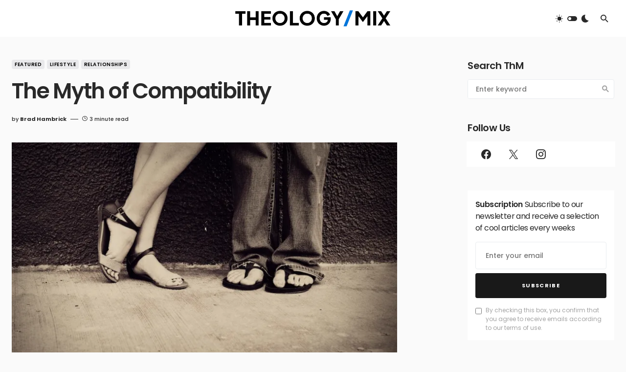

--- FILE ---
content_type: text/html; charset=utf-8
request_url: https://www.google.com/recaptcha/api2/aframe
body_size: 268
content:
<!DOCTYPE HTML><html><head><meta http-equiv="content-type" content="text/html; charset=UTF-8"></head><body><script nonce="0YxIPmnfqBs6lEzwkw7nGA">/** Anti-fraud and anti-abuse applications only. See google.com/recaptcha */ try{var clients={'sodar':'https://pagead2.googlesyndication.com/pagead/sodar?'};window.addEventListener("message",function(a){try{if(a.source===window.parent){var b=JSON.parse(a.data);var c=clients[b['id']];if(c){var d=document.createElement('img');d.src=c+b['params']+'&rc='+(localStorage.getItem("rc::a")?sessionStorage.getItem("rc::b"):"");window.document.body.appendChild(d);sessionStorage.setItem("rc::e",parseInt(sessionStorage.getItem("rc::e")||0)+1);localStorage.setItem("rc::h",'1769901512173');}}}catch(b){}});window.parent.postMessage("_grecaptcha_ready", "*");}catch(b){}</script></body></html>